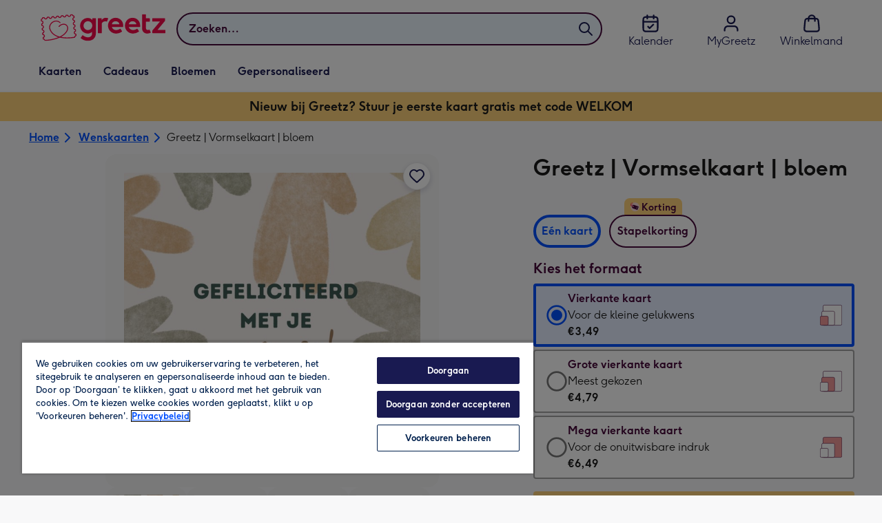

--- FILE ---
content_type: text/javascript
request_url: https://static.web-explore.prod.greetz-nl.net/e095e45c865b2e09c014437291278a178f13aa68/_next/static/e095e45c865b2e09c014437291278a178f13aa68/_buildManifest.js
body_size: 565
content:
self.__BUILD_MANIFEST=function(e,s,a,t,c,i,r,n,d,o,f){return{__rewrites:{afterFiles:[],beforeFiles:[{has:void 0,source:"/e095e45c865b2e09c014437291278a178f13aa68/_next/:path+",destination:"/_next/:path+"}],fallback:[]},__routerFilterStatic:{numItems:0,errorRate:1e-4,numBits:0,numHashes:f,bitArray:[]},__routerFilterDynamic:{numItems:i,errorRate:1e-4,numBits:i,numHashes:f,bitArray:[]},"/_error":["static/chunks/pages/_error-9978ea255b3aaef2.js"],"/content":[s,t,r,e,a,c,n,"static/chunks/pages/content-157860ddb5ccb215.js"],"/dev-explore":["static/chunks/pages/dev-explore-f3a107ce51bc2720.js"],"/digital-gift-card-options":[s,e,a,"static/chunks/pages/digital-gift-card-options-b224e36fe5894561.js"],"/digital-gift-redeem":[e,"static/chunks/pages/digital-gift-redeem-2e21f08542b5df75.js"],"/dynamic":[s,t,r,e,a,c,n,d,"static/chunks/pages/dynamic-c3667d328f1b8015.js"],"/error-404":["static/chunks/pages/error-404-6a08f7b668ca887f.js"],"/home":["static/chunks/pages/home-0c6ed31ee4ed7991.js"],"/pay-per-click":[s,t,r,e,a,c,n,d,"static/chunks/pages/pay-per-click-2c544648796accf3.js"],"/product-details":[s,t,e,a,c,"static/chunks/pages/product-details-147b143038e80b4b.js"],"/search":[s,t,r,e,a,c,n,d,"static/chunks/pages/search-864fb175e4caa795.js"],sortedPages:["/_app","/_error","/content","/dev-explore","/digital-gift-card-options","/digital-gift-redeem","/dynamic","/error-404","/home","/pay-per-click","/product-details","/search"]}}("static/chunks/649-d29ac4331c898344.js","static/chunks/405-68c3f3f2af6da25a.js","static/chunks/424-6be821d415ef5588.js","static/chunks/35-c59ce599b7505874.js","static/chunks/492-2876fb3a490bcf66.js",0,"static/chunks/397-0aad0a21d6f9b93b.js","static/chunks/999-4329266e6ca9c080.js","static/chunks/6-a58815ba11795d09.js",1e-4,NaN),self.__BUILD_MANIFEST_CB&&self.__BUILD_MANIFEST_CB();